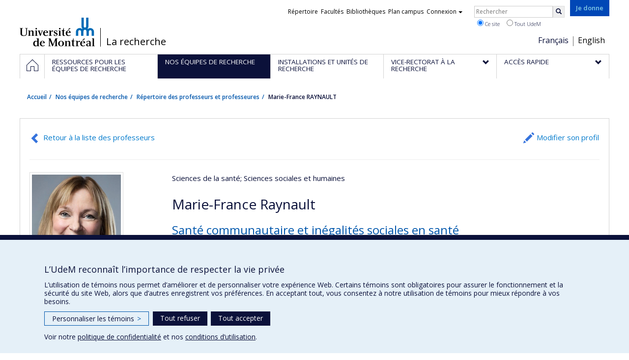

--- FILE ---
content_type: text/html; charset=utf-8
request_url: https://recherche.umontreal.ca/chercheur/is/in14720/
body_size: 18459
content:
<!DOCTYPE html>
<html lang="fr">
<head>
<meta http-equiv="X-UA-Compatible" content="IE=edge" />
<meta name="viewport" content="width=device-width, initial-scale=1" />
<link rel="apple-touch-icon" sizes="180x180" href="/apple-touch-icon.png">
<link rel="icon" type="image/png" sizes="32x32" href="/favicon-32x32.png">
<link rel="icon" type="image/png" sizes="16x16" href="/favicon-16x16.png">
<link rel="manifest" href="/site.webmanifest">
<link rel="mask-icon" href="/safari-pinned-tab.svg" color="#006bb6">

<meta charset="utf-8">
<!-- 
	This website is powered by TYPO3 - inspiring people to share!
	TYPO3 is a free open source Content Management Framework initially created by Kasper Skaarhoj and licensed under GNU/GPL.
	TYPO3 is copyright 1998-2019 of Kasper Skaarhoj. Extensions are copyright of their respective owners.
	Information and contribution at https://typo3.org/
-->



<title>Marie-France RAYNAULT - La recherche - Université de Montréal</title>
<meta name="generator" content="TYPO3 CMS">
<meta name="robots" content="index,follow">
<meta name="google" content="notranslate">
<meta name="apple-mobile-web-app-capable" content="no">


<link rel="stylesheet" type="text/css" href="https://fonts.googleapis.com/css?family=Open+Sans:400,400italic,300italic,300,600,600italic,700,700italic,800,800italic&amp;subset=latin,latin-ext" media="all">
<link rel="stylesheet" type="text/css" href="/typo3temp/assets/compressed/4730ff5d05-d8a5de4014e4420732fa8c80b2a371a6.css?1587850376" media="all">
<link rel="stylesheet" type="text/css" href="/typo3temp/udemlessc/lessphp_acb593ec9efb1e1f6044d63c2fae2282f1ea7d9f.css?1732795810" media="all">
<link rel="stylesheet" type="text/css" href="/typo3temp/udemlessc/lessphp_6b23d5f906bd70310b9d42abb17e29c590c6be72.css?1676577972" media="all">
<link rel="stylesheet" type="text/css" href="/typo3conf/ext/udem_vendor/Resources/Public/fancybox-3.5.2/jquery.fancybox.min.css?1584034618" media="all">
<link rel="stylesheet" type="text/css" href="/typo3temp/udemlessc/lessphp_a844548a00dfbed276d65e92b0aed11a6d730f62.css?1676577972" media="all">
<link rel="stylesheet" type="text/css" href="/typo3temp/udemlessc/lessphp_86f9883e0e0ae5920802680f44f5c843556413d0.css?1676577972" media="all">
<link rel="stylesheet" type="text/css" href="/typo3temp/udemlessc/lessphp_b87de9c81e138db381dcb6d89cfe9f182387c3a9.css?1676577972" media="all">
<link rel="stylesheet" type="text/css" href="/typo3temp/assets/compressed/merged-5e77aeddd93dd6c9793851ab2de72111-3a34a98bdc02aaca6530d3e31e737261.css?1676577972" media="all">




<script src="/typo3conf/ext/udem_vendor/Resources/Public/underscore-1.8.3/underscore.min.js?1584034624" type="text/javascript"></script>
<script src="/typo3conf/ext/udem_vendor/Resources/Public/jquery-3.5.1/jquery.min.js?1604402777" type="text/javascript"></script>
<script src="/typo3temp/assets/compressed/merged-59071038be6fefd6305acfe279d5b796-5f19aba6b5663835dee6885531e3efd7.js?1661855556" type="text/javascript"></script>
<script src="/typo3conf/ext/udem_vendor/Resources/Public/bootstrap-3.3.7/js/bootstrap.min.js?1584034617" type="text/javascript"></script>
<script src="/typo3conf/ext/udem_vendor/Resources/Public/classList.js-1.2.20180112/classList.min.js?1584034618" type="text/javascript"></script>
<script src="/typo3conf/ext/udem_vendor/Resources/Public/h5o-js-0.11/outliner.min.js?1584034619" type="text/javascript"></script>
<script src="/typo3conf/ext/udem_bootstrap/Resources/Public/udem-bootstrap.js?1616668816" type="text/javascript"></script>
<script src="/typo3conf/ext/udem_bootstrap/Resources/Public/udem-bootstrap-video.js?1584034592" type="text/javascript"></script>
<script src="/typo3conf/ext/udem_bootstrap/Resources/Public/udem-gallerie.js?1589452388" type="text/javascript"></script>
<script src="/typo3conf/ext/udem_vendor/Resources/Public/fancybox-3.5.2/jquery.fancybox.min.js?1584034618" type="text/javascript"></script>
<script src="/typo3conf/ext/udem_bootstrap/Resources/Public/udem-social.js?1584034592" type="text/javascript"></script>
<script src="/typo3conf/ext/udem_bootstrap/Resources/Public/udem-instagram.js?1584034592" type="text/javascript"></script>
<script src="/typo3conf/ext/udem_bootstrap/Resources/Public/udem-alertes.js?1604402777" type="text/javascript"></script>
<script src="/typo3conf/ext/udem_vendor/Resources/Public/localforage-1.7.2/dist/localforage.min.js?1584034620" type="text/javascript"></script>
<script src="/typo3conf/ext/udem_profs/Resources/Public/udem-profs.js?1584034610" type="text/javascript"></script>
<script src="/typo3conf/ext/udem_sadvr/Resources/Public/udem-sadvr.js?1584034612" type="text/javascript"></script>
<script src="/typo3conf/ext/udem_vendor/Resources/Public/awesomplete-1.1.2/awesomplete.min.js?1584034616" type="text/javascript"></script>
<script src="/typo3conf/ext/udem_vitrine/Resources/Public/udem-vitrine.js?1604402777" type="text/javascript"></script>



<meta name="og:title" content="Chercheur" /><meta name="og:url" content="https://recherche.umontreal.ca/chercheur/is/in36593/" /><meta name="og:locale" content="fr_CA" /><meta name="og:site_name" content="La recherche - Université de Montréal" />

</head>
<body>

    <div id="udem-urgence-bcrp" style="display:none;" data-udem-urgence-endpoint="https://urgence.umontreal.ca/urgence-udem.json"  data-udem-urgence-nocss></div>
    <script async src="https://urgence.umontreal.ca/typo3conf/ext/udem_urgence/Resources/Public/JavaScript/udem-urgence-bcrp.js"></script>
<a class="sr-only sr-only-focusable" href="#udem-primary-contents">Passer au contenu</a>


    


<header id="udem-header">
  <div class="container">

    <h1>
      <a href="https://www.umontreal.ca/" target="_blank" id="udem-header-logo">Université de Montréal</a>
      <span id="udem-header-logo-separator"></span>
      <small id="udem-header-title">
        <span class="sep">/</span>
        <a href="/accueil/">La recherche</a>
      </small>
    </h1>

    <a href="https://formulairereseau.umontreal.ca/site/Donation2?df_id=1560&amp;1560.donation=form1&amp;mfc_pref=T&amp;s_locale=fr_CA" title="Faire un don à l’Université de Montréal" target="_blank" class="udem-je-donne"><span>Je donne</span></a>

    <nav id="udem-phone-menu">
      
      <a class="udem-phone-menu-primary" href="#udem-primary-nav">
        <b><span></span><span></span><span></span></b>
        <span class="sr-only">Menu</span>
      </a>
      

      
      <a class="udem-phone-menu-search" href="#udem-search-menu">
        <span class="glyphicon glyphicon-search" title="Rechercher"></span>
        <span class="sr-only">Rechercher</span>
      </a>
      

      
      <a class="udem-phone-menu-links" href="#udem-links-menu">
        <span class="glyphicon glyphicon-bookmark"></span>
        <span class="sr-only">Liens UdeM</span>
      </a>
      

      
      <a class="udem-phone-menu-langs" href="#udem-langs-menu">
        <span class="glyphicon glyphicon-globe"></span>
        <span class="sr-only">Langues</span>
      </a>
      

      

      
    </nav>

    
        
      

    
    <nav id="udem-langs-menu">
      <h2 class="sr-only">Choix de la langue</h2>
      <ul class="nav">
        <li class="active"><a href="/accueil/" lang="fr">Français</a></li><li><a href="/english/home/" lang="en">English</a></li>
      </ul>
    </nav>
    

    
    <nav id="udem-links-menu">
      <h2 class="sr-only">Liens externes</h2>
      <ul class="nav"><li><a href="https://www.umontreal.ca/#udemwww-search-personne" target="_blank"><span>Répertoire</span></a></li><li><a href="https://www.umontreal.ca/facultes-et-ecoles/" target="_blank"><span>Facultés</span></a></li><li><a href="https://bib.umontreal.ca/" target="_blank"><span>Bibliothèques</span></a></li><li><a href="https://plancampus.umontreal.ca/" target="_blank"><span>Plan campus</span></a></li><li class="dropdown">
        <a href="#" class="dropdown-toggle" data-toggle="dropdown">Connexion<span class="caret"></span></a>
        <ul class="dropdown-menu" role="menu"><li><a href="https://monudem.umontreal.ca/" target="_blank"><span>Mon UdeM</span></a></li><li><a href="https://studium.umontreal.ca/" target="_blank"><span>StudiUM</span></a></li><li><a href="https://outlook.umontreal.ca/" target="_blank"><span>Mon courriel</span></a></li></ul>
      </li><li><a href="https://formulairereseau.umontreal.ca/site/Donation2?df_id=1560&amp;1560.donation=form1&amp;mfc_pref=T&amp;s_locale=fr_CA" title="Faire un don à l’Université de Montréal" target="_blank" class="udem-je-donne"><span>Je donne</span></a></li></ul>
    </nav>
    


    
    <div id="udem-search-menu">
      <h2 class="sr-only">Rechercher</h2>
          <form method="get" action="https://google.com/cse" class="udem-search-form">

    <input type="hidden" name="cx" value="011926736769028447783:qlpu3so2kqq" />
    <input type="hidden" name="sa.x" value="23" />
    <input type="hidden" name="sa.y" value="10" />
    <input type="hidden" name="ie" value="UTF-8" />

    <div class="clearfix">
      <input type="text" name="q" value="" class="udem-search-input" placeholder="Rechercher" />
      <button type="submit" class="udem-search-button" title="Rechercher" aria-label="Rechercher">
        <span class="glyphicon glyphicon-search"></span>
        <span class="sr-only sr-only-focusable">Rechercher</span>
      </button>
    </div>

    <div class="clearfix">
      <label>
        <input type="radio" name="scope" value="recherche.umontreal.ca" checked="checked" />
        Ce site
      </label>
      <label>
        <input type="radio" name="scope" value="umontreal.ca" />
        Tout UdeM
      </label>
    </div>
  </form>
    </div>
    

  </div>
</header>

<div id="udem-primary-nav">
  <nav class="container">
    <h2 class="sr-only">Navigation principale</h2>
    <ul class="nav"><li class="home"><a href="/accueil/" title="Accueil"><span><svg xmlns="http://www.w3.org/2000/svg" viewBox="0 0 1024 1024" aria-hidden="true" focusable="false">
  <path d="m512 0L0 489.69V1024h384V640h256v384h384V489.69zm0 60.331l469.33 447.57v473.43H682.66v-384H341.33v384H42.66v-473.43z"></path>
</svg><span class="hidden-md hidden-lg">Accueil</span><span class="hidden-xs hidden-sm sr-only">Accueil</span></a></li><li><a href="/ressources-pour-les-equipes-de-recherche/" class="p32305"><span><span>Ressources pour les équipes de recherche</span></span></a></li><li class="active"><a href="/nos-equipes-de-recherche/" class="p30259"><span><span>Nos équipes de recherche</span></span></a></li><li><a href="/installations-et-unites-de-recherche/trouver-une-installation-ou-une-unite-de-recherche/" class="p30250"><span><span>Installations et unités de recherche</span></span></a></li><li class="has-sub"><a href="/vrrdci/presentation/" class="p1629"><span><span>Vice-rectorat à la recherche</span></span></a><ul class="sub-menu"><li><a href="/vrrdci/presentation/"><span>Présentation</span></a></li><li><a href="/vrrdci/plan-daction/"><span>Plan d'action</span></a></li><li><a href="/vrrdci/dix-secteurs-dexcellence/"><span>Dix secteurs d'excellence</span></a></li><li><a href="/vrrdci/initiatives-strategiques/"><span>Initiatives stratégiques</span></a></li><li><a href="/vrrdci/strategies-et-politiques-de-la-recherche/"><span>Stratégies et politiques de la recherche</span></a></li><li><a href="/vrrdci/fonds-de-soutien-a-la-recherche/"><span>Fonds de soutien à la recherche</span></a></li></ul></li><li class="has-sub"><a href="/qui-fait-quoi/" class="p30284"><span><span>Accès rapide</span></span></a><ul class="sub-menu"><li><a href="/qui-fait-quoi/"><span>Qui fait quoi ?</span></a></li><li><a href="/nous-trouver/"><span>Nous trouver</span></a></li><li><a href="https://saml.authentification.umontreal.ca/my.policy" target="_blank"><span>Synchro-recherche</span></a></li><li><a href="/ressources/subventions-de-recherche/gerer-vos-fonds-de-recherche/transfert-de-fonds/"><span>Transfert de fonds</span></a></li><li><a href="/actualites-de-la-recherche/"><span>Actualités de la recherche</span></a></li><li><a href="/compas/"><span>compas</span></a></li></ul></li></ul>
  </nav>
</div>











<section class="main-bandeau">
    <div class="container">
        <div class="content-border"><!--TYPO3SEARCH_begin--><!--TYPO3SEARCH_end--></div>
    </div>
</section>


<section id="udem-primary-contents" class="main-section">
    <div class="container">
      
      <div id="udem-breadcrumb">

        

        <ul class="breadcrumb"><li class="home"><a href="/accueil/">Accueil</a></li><li><a href="/nos-equipes-de-recherche/">Nos équipes de recherche</a></li><li><a href="/nos-equipes-de-recherche/repertoire-des-professeurs-et-professeures/">Répertoire des professeurs et professeures</a></li><li class="active">Marie-France RAYNAULT</li></ul>
      </div>
      


    

    
        

            

            <div class="row">
              <div class="col-md-12">
                
                <section class="content-main"><!--TYPO3SEARCH_begin--><div id="c570507" class="csc-frame csc-frame-default CType-list list_type-tx_udemvitrine section_frame-101">
<div class="udemvitrine-show-professeur">

  <div class="udemvitrine-header-links">
    <a href="/nos-equipes-de-recherche/repertoire-des-professeurs-et-professeures/" class="udemvitrine-backto-search btn btn-link" data-udemvitrine-kernel="professeur">Retour à la liste des professeurs</a>
          <a class="linkto-edition-professeur btn btn-link" href="https://www.recherche.umontreal.ca/vitrine/saisieProfil/chercheurDashboard?chercheurID=1141" title="Modifier son profil">Modifier son profil</a>
        <hr/>
  </div>


<div class="carte-visite">

<div class="visuelOfficiel">
      <img class="img-thumbnail" src="https://www.recherche.umontreal.ca/visuel/personne:14720.photoOfficielle" title="" alt="" />
  </div>





  <div class="secteursRecherche">
    <span>Sciences de la santé</span><span>; Sciences sociales et humaines</span>  </div>


<h1>Marie-France Raynault</h1>


  <h2 class="phrasesCles">
        <span>Santé communautaire et inégalités sociales en santé</span>
      </h2>



  <div class="affiliations">
    <dl>
                  <dt class="fonction">Professeure émérite</dt>
        <dd class="uniteAdministrative">
            <p>École de santé publique - Département de médecine sociale et préventive</p>
                                    <p><a href="tel:"></a></p>
            
                        <p><a href="mailto:marie-france.raynault@umontreal.ca">marie-france.raynault@umontreal.ca</a></p>
                    </dd>
              </dl>
  </div>






  <div class="courriels">
        Autre courriel :
              <span>
        <a href="mailto:mfraynault@videotron.ca">mfraynault@videotron.ca</a>
        <span class="cat">(Travail)</span>
      </span>
        </ul>
  </div>


  <ul class="udemvitrine-presence-web">
        <li><a href="https://www.researchgate.net/profile/Marie_France_Raynault"
           title="ResearchGate"
           data-idcategorie="32">ResearchGate</a>
    </li>
        <li><a href="https://espum.umontreal.ca/a-propos/departement-de-medecine-sociale-et-preventive/lequipe-du-departement/personnel-enseignant/professeur/in/in14720/sg/Marie-France%20Raynault/"
           title="Page professionnelle (faculté,département,école)"
           data-idcategorie="13">Page professionnelle (faculté,département,école)</a>
    </li>
        <li><a href="http://www.centrelearoback.org/chercheurs/profil_ch/membre_ch_12"
           title="Site web de l’unité de recherche"
           data-idcategorie="14">Site web de l’unité de recherche</a>
    </li>
      </ul>

</div>


<section class="visuels">
  <h3 class="sr-only">Médias</h3>

  <div class="visuels-list udemvitrine-gallerie">
          <div class="udemvitrine-gallerie-item">
            <div class="embeded_visuel">
      <p class="nom">Conférence Chaire publique - S&#039;inspirer du modèle scandinave</p>
      <div class="embed-responsive embed-responsive-16by9"><iframe class="embed-responsive-item" src="//www.youtube.com/embed/88eyAFashQU?rel=0&amp;showinfo=0" width="640" height="360" frameborder="0" allowfullscreen></iframe></div>
      <p class="legende">On entend beaucoup parler du modèle scandinave, avec la social-démocratie convoitée par la gauche québécoise. Qu&#039;en est-il au juste?</p>
      <p class="copyright">Chaire publique et Cogito AELIÉS</p>    </div>
  
      </div>
          <div class="udemvitrine-gallerie-item">
            <div class="embeded_visuel">
      <p class="nom">Politiques publiques et inégalités sociales de santé, une conférence de Marie-France Raynault</p>
      <div class="embed-responsive embed-responsive-16by9"><iframe class="embed-responsive-item" src="//www.youtube.com/embed/77JgWIA5HHk?rel=0&amp;showinfo=0" width="640" height="360" frameborder="0" allowfullscreen></iframe></div>
      <p class="legende">La conférencière est directrice du Centre de recherche Léa-Roback sur les inégalités sociales de santé de Montréal et professeure émérite de l&#039;École de santé publique, du Département de médecine sociale et préventive de l&#039;Université de Montréal.</p>
      <p class="copyright">Pragmatic Health Ethics Research Unit</p>    </div>
  
      </div>
          <div class="udemvitrine-gallerie-item">
            <div class="embeded_visuel">
      <p class="nom">L’indispensable prise de parole contre les inégalités du Dre Marie-France Raynault</p>
      <div class="embed-responsive embed-responsive-16by9"><iframe class="embed-responsive-item" src="//www.youtube.com/embed/nXLPzFB4J8Y?rel=0&amp;showinfo=0" width="640" height="360" frameborder="0" allowfullscreen></iframe></div>
      <p class="legende">La Semaine de la santé durable 2023 bénéficie de la participation exceptionnelle de pionnières et pionniers de la santé publique québécoise !  Il s’agit d’une chance inouïe de s’inspirer et de découvrir les bénéfices de l’action en santé durable pour permettre au Québec de réaliser ses plus ambitions.</p>
      <p class="copyright">Association pour la santé publique du Québec</p>    </div>
  
      </div>
      </div>
</section>


<div class="udemvitrine-tabs">

  <div class="row">
    <div class="col-md-8">
      <div class="tab-content">

        <div id="udemvitrine-show-professeurs-portrait-tab-570507">
          
<h1>Portrait</h1>

<div class="udemvitrine-accordeon">
  <h2 class="expanded">Expertise de recherche</h2>
  <div class="collapse in" aria-expanded="true">
        <div><p>Dans le passé, mes intérêts ont porté sur la caractérisation des problèmes de santé des sans-abri et sur les interventions de santé publique qui pouvaient être mises en place pour y remédier.</p>

<p>Ces dernières années, dans le cadre de l’élaboration d’une stratégie nationale de lutte à la pauvreté, j’ai réalisé des recherches sur les connaissances, attitudes et adhésion aux stratégies de lutte contre la pauvreté de la population québécoise et une analyse des stratégies nationales de lutte contre la pauvreté, notamment les stratégies suédoises et françaises. J’ai aussi élaboré les devis visant à étudier l’impact des politiques de logement social sur la réduction de la pauvreté, l’impact d’un revenu minimum garanti, l’évaluation de la politique familiale du gouvernement québécois ainsi que la place des stratégies locales dans la lutte à la pauvreté.</p>

<p>Je suis également co-chercheur dans des études qui évaluent le contexte salutogène des quartiers montréalais et qui visent à monter une banque de données montréalaises pour étudier l’effet des quartiers de vie sur la santé.</p>

<p>Toute ma carrière, auparavant comme clinicienne, ensuite comme médecin de santé publique, mon principal intérêt professionnel a été la santé des personnes pauvres. Le Centre Léa-Roback représente pour moi un outil puissant pour amener la réduction des inégalités de santé.</p></div>
      </div>
</div>


<div class="udemvitrine-accordeon">
  <h2 class="expanded">Biographie</h2>
  <div class="collapse in">
        <div><p>Médecin spécialiste en santé communautaire et santé publique, Marie-France Raynault est professeure au Département de médecine sociale et préventive de l’Université de Montréal depuis 1994, après avoir été chargée de formation clinique au Département de psychiatrie et d’addictologie pendant neuf ans.</p>

<p>Également chef du département de santé publique et médecine préventive du CHUM depuis 2010, M<sup>me</sup> Raynault a contribué de façon remarquable à l’avancement de sa discipline. Elle a en effet su combiner recherche, formation et transfert des connaissances vers la société. Sa carrière est l’illustration même de sa vision intégratrice de la médecine, de la santé publique et des déterminants sociaux de la santé.</p>

<p>Les résultats de ses travaux sur l’évaluation des retombées des politiques publiques sur la santé de plusieurs populations en situation précaire ont eu une influence concrète et positive. Parmi ses nombreuses réalisations, on soulignera son rôle actif dans l'élaboration de la Loi visant à lutter contre la pauvreté et l'exclusion sociale. La création du Centre de recherche Léa-Roback sur les inégalités sociales de santé de Montréal, centre qu’elle dirige depuis sa fondation en 2003, est un autre exemple éclatant de son engagement dans la communauté.</p>

<p>Marie-France Raynault a rédigé plusieurs articles scientifiques et chapitres de livres, ainsi que deux ouvrages et des monographies, en plus d’avoir donné de nombreuses conférences. Elle est aussi membre de l’Académie canadienne des sciences de la santé.</p></div>
      </div>
</div>


<div class="udemvitrine-accordeon">
  <h2 class="expanded">Prix et distinctions</h2>
  <div class="collapse in">
    
                        <div class="prix-autre"><ul>
	<li>Membre de l'Académie canadienne des sciences de la santé - 2007</li>
</ul></div>
              </div>
</div>




<div class="udemvitrine-accordeon">
  <h2 class="expanded">Pour en savoir plus…</h2>
  <div class="collapse in">
    <ul>
          <li>
        <a href="https://pum.umontreal.ca/catalogue/bon-sens-a-la-scandinave-le">Bon sens à la scandinave (Le) - Les inégalités sociales de santé</a>
        <div>Bon sens à la scandinave (Le) - Les inégalités sociales de santé, Dominique Côté, Marie-France RaynaultCollection « PUM », 176 pages • octobre 2013</div>
      </li>
          <li>
        <a href="https://www.ledevoir.com/societe/sante/405478/suggestion-de-lecture-pour-nouveaux-elus">14-04-2014 Suggestion de lecture pour nouveaux élus</a>
        <div>La Dre Marie-France Raynault signe un ouvrage qui devrait inspirer les politiciens, espère-t-elle.</div>
      </li>
          <li>
        <a href="http://www.iforum.umontreal.ca/Forum/ArchivesForum/2004-2005/041025/article3950.htm">25-10-2004 Le Centre de recherche Léa-Roback se penche sur les inégalités sociales en santé</a>
        <div>On peut espérer vivre 10,7 années de plus à Pointe-Claire que dans le «faubourg à mélasse».</div>
      </li>
          <li>
        <a href="https://www.lapresse.ca/debats/chroniques/rima-elkouri/201404/11/01-4756576-les-bonnes-idees-scandinaves.php">11-04-2014 Les bonnes idées scandinaves</a>
        <div></div>
      </li>
          <li>
        <a href="https://nouvelles.umontreal.ca/article/2020/11/03/covid-19-trois-questions-a-la-nouvelle-conseillere-du-recteur/">03-11-2020 COVID-19: trois questions à la nouvelle conseillère du recteur</a>
        <div></div>
      </li>
          <li>
        <a href="https://nouvelles.umontreal.ca/article/2023/09/13/marie-france-raynault-nommee-presidente-de-l-academie-canadienne-des-sciences-de-la-sante/">13-09-2023 Marie-France Raynault nommée présidente de l’Académie canadienne des sciences de la santé</a>
        <div></div>
      </li>
          <li>
        <a href="https://nouvelles.umontreal.ca/article/2023/11/14/la-science-au-service-de-la-population/">14-11-2023 La science au service de la population</a>
        <div></div>
      </li>
          <li>
        <a href="https://nouvelles.umontreal.ca/article/2024/04/25/et-si-vous-hebergiez-un-etudiant-ou-une-etudiante/">25-04-2024 Et si vous hébergiez un étudiant ou une étudiante?</a>
        <div></div>
      </li>
        </ul>
  </div>
</div>
        </div>

        <div id="udemvitrine-show-professeurs-affiliations-tab-570507">
          
<h1>Affiliations et responsabilités</h1>


<div class="udemvitrine-accordeon">
  <h2 class="expanded">Affiliations de recherche</h2>
  <div class="collapse in" aria-expanded="true">
        <h3>Unités de recherche</h3>
            <h4>Directrice</h4>
      <ul>
              <li>
                <a href="https://recherche.umontreal.ca/nos-chercheurs/repertoire-des-unites-de-recherche/unite/is/ur13780/">Centre de recherche Léa-Roback sur les inégalités sociales de santé de Montréal</a>
      </li>
              </ul>
            <h4>Membre</h4>
      <ul>
              <li>
                <a href="https://recherche.umontreal.ca/nos-chercheurs/repertoire-des-unites-de-recherche/unite/is/ur13904/"><b>RRSPQ</b> — Réseau de recherche en santé des populations du Québec</a>
      </li>
              </ul>
          
    
    
  </div>
</div>






        </div>

        <div id="udemvitrine-show-professeurs-enseignement-tab-570507">
          
<h1>
    Enseignement et encadrement
    </h1>







<div class="udemvitrine-accordeon">
  <h2 class="expanded">Encadrement</h2>
  <div class="collapse in" aria-expanded="true">

    
        <h3>Thèses et mémoires dirigés (dépôt institutionnel Papyrus)</h3>
    <div class="udemvitrine-simplelist">
            <div>
          <div class="date">
            2022
            
          </div>
          <h4>
            <a href="http://hdl.handle.net/1866/26985" target="blank">Politiques de soutien au revenu, pauvreté des ménages et inégalités de santé à la naissance : une comparaison Bruxelles-Montréal</a>
          </h4>
          <div class="contenu">
                        <div><strong>Diplômé(e) :</strong> Sow, Mamadou Mouctar<br /><strong>Cycle :</strong> Doctorat <br /><strong>Diplôme obtenu :</strong> Ph. D.</div>
                      </div>
      </div>
            <div>
          <div class="date">
            2020
            
          </div>
          <h4>
            <a href="http://hdl.handle.net/1866/23588" target="blank">Les jardins communautaires et collectifs de Montréal : une exploration de leur place dans la réduction des iniquités de santé et de saine alimentation</a>
          </h4>
          <div class="contenu">
                        <div><strong>Diplômé(e) :</strong> Houde, Roxanne<br /><strong>Cycle :</strong> Maîtrise <br /><strong>Diplôme obtenu :</strong> M. Sc.</div>
                      </div>
      </div>
            <div>
          <div class="date">
            2017
            
          </div>
          <h4>
            <a href="http://hdl.handle.net/1866/18615" target="blank">Droits des locataires et qualité du logement à Montréal</a>
          </h4>
          <div class="contenu">
                        <div><strong>Diplômé(e) :</strong> Habel, Catherine<br /><strong>Cycle :</strong> Maîtrise <br /><strong>Diplôme obtenu :</strong> M. Sc.</div>
                      </div>
      </div>
            <div>
          <div class="date">
            2015
            
          </div>
          <h4>
            <a href="http://hdl.handle.net/1866/13133" target="blank">Anticiper l’avenir de la prévention basée sur le risque génétique : analyse qualitative de la perception des participants à l’étude «Dessine-moi un futur!»</a>
          </h4>
          <div class="contenu">
                        <div><strong>Diplômé(e) :</strong> Cheriet, Imane<br /><strong>Cycle :</strong> Maîtrise <br /><strong>Diplôme obtenu :</strong> M. Sc.</div>
                      </div>
      </div>
            <div>
          <div class="date">
            2014
            
          </div>
          <h4>
            <a href="http://hdl.handle.net/1866/10824" target="blank">Étude de l&#039;association entre la sévérité des traumatismes crâniens et les inégalités sociales.</a>
          </h4>
          <div class="contenu">
                        <div><strong>Diplômé(e) :</strong> Houngnandan, Anselme Arthur B.<br /><strong>Cycle :</strong> Maîtrise <br /><strong>Diplôme obtenu :</strong> M.S.I.</div>
                      </div>
      </div>
            <div>
          <div class="date">
            2013
            
          </div>
          <h4>
            <a href="http://hdl.handle.net/1866/10038" target="blank">Les inégalités sociales dans le dépistage du cancer du sein, quand le système s&#039;en mêle...</a>
          </h4>
          <div class="contenu">
                        <div><strong>Diplômé(e) :</strong> Féthière, Christelle<br /><strong>Cycle :</strong> Maîtrise <br /><strong>Diplôme obtenu :</strong> M. Sc.</div>
                      </div>
      </div>
            <div>
          <div class="date">
            2005
            
          </div>
          <h4>
            <a href="http://hdl.handle.net/1866/17538" target="blank">Inégalités des revenus et santé perçue : recherche comparative dans trois pays européens</a>
          </h4>
          <div class="contenu">
                        <div><strong>Diplômé(e) :</strong> Wahrendorf, Sten Morten<br /><strong>Cycle :</strong> Maîtrise <br /><strong>Diplôme obtenu :</strong> M. Sc.</div>
                      </div>
      </div>
            <div>
          <div class="date">
            2004
            
          </div>
          <h4>
            <a href="http://hdl.handle.net/1866/15071" target="blank">Étude des liens entre la consommation ponctuelle abusive de cocaïne injectée et les facteurs associés à la transmission du VIH</a>
          </h4>
          <div class="contenu">
                        <div><strong>Diplômé(e) :</strong> Perron, Stéphane<br /><strong>Cycle :</strong> Maîtrise <br /><strong>Diplôme obtenu :</strong> M. Sc.</div>
                      </div>
      </div>
          </div>
    

    

    

    
  </div>
</div>









        </div>

        <div id="udemvitrine-show-professeurs-projets-tab-570507">
          
<h1>Projets</h1>


  
<div class="udemvitrine-accordeon">
  <h2 class="expanded">
          Projets de recherche
      </h2>

  <div class="collapse in" aria-expanded="true">
    <div class="udemvitrine-simplelist">

            <div>
        <div class="date">
          2016
           - 2023
        </div>
        <h3>Multisectoral Urban Systems for health and Equity in Canadian cities</h3>

                <div class="udemvitrine-projet-chercheur-principal">
          <span>Chercheur principal :</span>
                      
                          <a href="/chercheur/is/in14353/">Lise Gauvin</a>
                              </div>
        
                <div class="udemvitrine-projet-co-chercheur">
          <span>Co-chercheurs :</span>
                      
                          <a href="/chercheur/is/in13597/">Louise Potvin</a>
                                  , 
                          <span>Marie-France Raynault</span>
                                  , 
                          <a href="/chercheur/is/in15194/">Angèle Bilodeau</a>
                                  , 
                          <a href="/chercheur/is/in17163/">Mélanie Henderson</a>
                                  , 
                          <a href="/chercheur/is/in19716/">Michèle Stanton-Jean</a>
                                  , 
                          <a href="/chercheur/">Carole Lévesque</a>
                                  , 
                          <a href="/chercheur/">Tracie Ann Barnett</a>
                                  , 
                          <a href="/chercheur/">Nazeem MUHAJARINE</a>
                                  , 
                          <a href="/chercheur/">Daniel Fuller</a>
                                  , 
                          <a href="/chercheur/">Meghan Winters</a>
                                  , 
                          <a href="/chercheur/">Isabelle Laurin</a>
                                  , 
                          <a href="/chercheur/">Patrick Morency</a>
                                  , 
                          <a href="/chercheur/">Rachel Engler-Stringer</a>
                                  , 
                          <a href="/chercheur/">Éric Robitaille</a>
                                  , 
                          <a href="/chercheur/">Jat Sandhu</a>
                                  , 
                          <a href="/chercheur/">Nazmi Sari</a>
                                  , 
                          <a href="/chercheur/">Michael Schwandt</a>
                              </div>
        
                <div class="udemvitrine-projet-organismes-financement">
          <span>Sources de financement :</span>
                      
            IRSC/Instituts de recherche en santé du Canada
                  </div>
        <div class="udemvitrine-projet-programmes-financement">
          <span>Programmes de subvention :</span>
                      
            PVXXXXXX-Subvention d&#039;équipe
                  </div>
        
        
        
        
      </div>
            <div>
        <div class="date">
          2020
           - 2022
        </div>
        <h3>Rapid review of the impacts of &quot;Big Events&quot; on people who use drugs and delivery of harm reduction and drug treatment services: Implications for strengthening systems in response to COVID-19</h3>

                <div class="udemvitrine-projet-chercheur-principal">
          <span>Chercheur principal :</span>
                      
                          <a href="/chercheur/is/in31825/">Sarah Larney</a>
                              </div>
        
                <div class="udemvitrine-projet-co-chercheur">
          <span>Co-chercheurs :</span>
                      
                          <span>Marie-France Raynault</span>
                              </div>
        
                <div class="udemvitrine-projet-organismes-financement">
          <span>Sources de financement :</span>
                      
            IRSC/Instituts de recherche en santé du Canada
                  </div>
        <div class="udemvitrine-projet-programmes-financement">
          <span>Programmes de subvention :</span>
                      
            PVXX5647-(MOP) Subvention de fonctionnement incluant les subventions de fonctionnement programmatiques (général)
                  </div>
        
        
        
        
      </div>
            <div>
        <div class="date">
          2015
           - 2022
        </div>
        <h3>Comment améliorer la santé et l&#039;accès aux soins des migrants sans couverture médicale de Montréal?</h3>

                <div class="udemvitrine-projet-chercheur-principal">
          <span>Chercheur principal :</span>
                      
                          <a href="/chercheur/is/in14886/">Valery Ridde</a>
                                  , 
                          <a href="/chercheur/is/in19271/">Patrick Cloos</a>
                              </div>
        
                <div class="udemvitrine-projet-co-chercheur">
          <span>Co-chercheurs :</span>
                      
                          <span>Marie-France Raynault</span>
                                  , 
                          <a href="/chercheur/">Jill Hanley</a>
                                  , 
                          <a href="/chercheur/">Joséphine Aho</a>
                                  , 
                          <a href="/chercheur/">Marie-Jo Ouimet</a>
                              </div>
        
                <div class="udemvitrine-projet-organismes-financement">
          <span>Sources de financement :</span>
                      
            IRSC/Instituts de recherche en santé du Canada
                  </div>
        <div class="udemvitrine-projet-programmes-financement">
          <span>Programmes de subvention :</span>
                      
            PVXX5647-(MOP) Subvention de fonctionnement incluant les subventions de fonctionnement programmatiques (général)
                  </div>
        
        
        
        
      </div>
            <div>
        <div class="date">
          2016
           - 2021
        </div>
        <h3>Multisectoral Urban Systems for health and Equity in Canadian cities</h3>

                <div class="udemvitrine-projet-chercheur-principal">
          <span>Chercheur principal :</span>
                      
                          <a href="/chercheur/is/in16043/">Richard Masse</a>
                                  , 
                          <span>Marie-France Raynault</span>
                                  , 
                          <a href="/chercheur/is/in14353/">Lise Gauvin</a>
                              </div>
        
                <div class="udemvitrine-projet-co-chercheur">
          <span>Co-chercheurs :</span>
                      
                          <a href="/chercheur/is/in22225/">Éric Robitaille</a>
                              </div>
        
                <div class="udemvitrine-projet-organismes-financement">
          <span>Sources de financement :</span>
                      
            IRSC/Instituts de recherche en santé du Canada
                  </div>
        <div class="udemvitrine-projet-programmes-financement">
          <span>Programmes de subvention :</span>
                      
            
                  </div>
        
        
        
                <div class="udemvitrine-accordeon">
          <h3 class="udemvitrine-link-like">Description</h3>
          <div class="collapse" aria-expanded="false">
                        <div><p>Le projet « Multisectorielles et Urbaines : approches pour la Santé et l’Equité dans les villes canadiennes » (MUSE) se penchera sur l’environnement bâti de quatre grandes villes canadiennes : Montréal, Toronto, Vancouver et Saskatoon. Notre programme de recherche examinera les partenariats intersectoriels qui impliquent des acteurs de la santé, des municipalités, de la société civile, de l’habitation, etc. Nous nous intéresserons à l’impact de ces partenariats pour modifier l’environnement bâti en augmentant la disponibilité des fruits et légumes, en favorisant le transport actif sécuritaire et l’activité physique ainsi que l’habitat abordable. Nous interrogerons aussi la prise en compte des inégalités sociales et de genre. </p></div>
                      </div>
        </div>
        
      </div>
            <div>
        <div class="date">
          2016
           - 2020
        </div>
        <h3>Caractérisation et représentations de l&#039;accessibilité physique aux jeux de hasard et d&#039;argent au Québec: un outil pour la prise de décision et la création d&#039;environnements favorables.</h3>

                <div class="udemvitrine-projet-chercheur-principal">
          <span>Chercheur principal :</span>
                      
                          <a href="/chercheur/is/in16045/">Elisabeth Papineau</a>
                              </div>
        
                <div class="udemvitrine-projet-co-chercheur">
          <span>Co-chercheurs :</span>
                      
                          <span>Marie-France Raynault</span>
                                  , 
                          <a href="/chercheur/is/in15325/">Yan Kestens</a>
                                  , 
                          <a href="/chercheur/is/in22225/">Éric Robitaille</a>
                              </div>
        
                <div class="udemvitrine-projet-organismes-financement">
          <span>Sources de financement :</span>
                      
            IRSC/Instituts de recherche en santé du Canada
                  </div>
        <div class="udemvitrine-projet-programmes-financement">
          <span>Programmes de subvention :</span>
                      
            
                  </div>
        
        
        
                <div class="udemvitrine-accordeon">
          <h3 class="udemvitrine-link-like">Description</h3>
          <div class="collapse" aria-expanded="false">
                        <div><p>La pratique des jeux de hasard et d'argent peut engendrer des problèmes de santé pour les joueurs et leurs proches. Au Québec, plusieurs recherches ont démontré que l'offre de jeu était plus importante dans les quartiers défavorisés et que cela contribuait à générer un environnement moins favorable à la santé de la population. Officiellement, aucun critère sanitaire n'est pris en compte pour configurer l'offre de jeu au Québec. Dans ce contexte, un portrait à jour et une analyse de l'accessibilité physique au jeu au Québec sont nécessaires afin de soutenir la création d'environnements favorables à la santé des populations. La présente étude a été conçue pour répondre à ce besoin de connaissances. Ce projet vise à : 1-Réaliser une revue de littérature mettant à jour les connaissances sur l'influence des milieux de vie sur la santé et sur les liens entre les environnements de jeu, la défavorisation et les préjudices liés au jeu. 2-Dresser un portrait de l'accessibilité physique de l'offre de jeu au Québec qui rende compte des niveaux de défavorisation et des impacts du jeu par secteur géographique. La réalisation d'une cartographie et son analyse seront les méthodes utilisées pour y parvenir. 3-Réaliser des entrevues auprès de joueurs pour comprendre comment l'offre de jeu présente dans leur milieu de vie agit sur leur parcours et habitudes de jeu. 4-Élaborer des recommandations et valider leur pertinence et leur faisabilité auprès d'experts et de décideurs des domaines concernés. Les résultats fourniront des indicateurs indispensables à la prise de décision sur le déploiement de l'offre de jeu et la création d'environnements plus favorables à la santé. En matière de prévention, les résultats permettront d'identifier des zones géographiques sensibles au Québec et d'y développer des initiatives préventives mieux adaptées. La spécification des déclencheurs de jeu est aussi susceptible d'orienter les interventions dans les services de traitement du jeu problématique </p></div>
                      </div>
        </div>
        
      </div>
            <div>
        <div class="date">
          2016
           - 2019
        </div>
        <h3>Individually- and Environmentally-Targeted Interventions to Improve Healthy Eating and Physical Activity across Urban Contexts: Implementation Considerations</h3>

                <div class="udemvitrine-projet-chercheur-principal">
          <span>Chercheur principal :</span>
                      
                          <a href="/chercheur/is/in14353/">Lise Gauvin</a>
                              </div>
        
                <div class="udemvitrine-projet-co-chercheur">
          <span>Co-chercheurs :</span>
                      
                          <a href="/chercheur/is/in13597/">Louise Potvin</a>
                                  , 
                          <span>Marie-France Raynault</span>
                                  , 
                          <a href="/chercheur/is/in15325/">Yan Kestens</a>
                                  , 
                          <a href="/chercheur/is/in15384/">Marie-Hélène Mayrand</a>
                                  , 
                          <a href="/chercheur/is/in19326/">Geetanjali Datta</a>
                                  , 
                          <a href="/chercheur/">Nazeem MUHAJARINE</a>
                              </div>
        
                <div class="udemvitrine-projet-organismes-financement">
          <span>Sources de financement :</span>
                      
            IRSC/Instituts de recherche en santé du Canada
                  </div>
        <div class="udemvitrine-projet-programmes-financement">
          <span>Programmes de subvention :</span>
                      
            PVXXXXXX-(PJT) Subvention Projet
                  </div>
        
        
        
        
      </div>
            <div>
        <div class="date">
          2016
           - 2018
        </div>
        <h3>Quelles ressources constituent un environnement favorable à la santé? Un modèle fondé sur une synthèse systématique de recensions d&#039;écrits</h3>

                <div class="udemvitrine-projet-chercheur-principal">
          <span>Chercheur principal :</span>
                      
                          <a href="/chercheur/is/in13597/">Louise Potvin</a>
                              </div>
        
                <div class="udemvitrine-projet-co-chercheur">
          <span>Co-chercheurs :</span>
                      
                          <a href="/chercheur/is/in14353/">Lise Gauvin</a>
                                  , 
                          <span>Marie-France Raynault</span>
                                  , 
                          <a href="/chercheur/is/in15194/">Angèle Bilodeau</a>
                              </div>
        
                <div class="udemvitrine-projet-organismes-financement">
          <span>Sources de financement :</span>
                      
            IRSC/Instituts de recherche en santé du Canada
                  </div>
        <div class="udemvitrine-projet-programmes-financement">
          <span>Programmes de subvention :</span>
                      
            PVX90256-Subvention sur la synthèse des connaissances
                  </div>
        
        
        
        
      </div>
            <div>
        <div class="date">
          2015
           - 2018
        </div>
        <h3>Évaluation d&#039;impact sur la santé de modifications du programme d&#039;aide sociale du Québec</h3>

                <div class="udemvitrine-projet-chercheur-principal">
          <span>Chercheur principal :</span>
                      
                          <span>Marie-France Raynault</span>
                              </div>
        
                <div class="udemvitrine-projet-co-chercheur">
          <span>Co-chercheurs :</span>
                      
                          <a href="/chercheur/is/in19024/">Marie-Pierre Sylvestre</a>
                              </div>
        
                <div class="udemvitrine-projet-organismes-financement">
          <span>Sources de financement :</span>
                      
            IRSC/Instituts de recherche en santé du Canada
                  </div>
        <div class="udemvitrine-projet-programmes-financement">
          <span>Programmes de subvention :</span>
                      
            PVXXXXXX-(GIR) Initiative de recherche interventionnelle en santé des populations
                  </div>
        
        
        
        
      </div>
            <div>
        <div class="date">
          2016
           - 2017
        </div>
        <h3>Lettre d&#039;intention - Ushering in Transformations of Urban Form to Promote Population Health and Equity: The Role and Impact of Intersectorial Partnerships Nutured by Public Health Organizations and Cities in Canada.</h3>

                <div class="udemvitrine-projet-chercheur-principal">
          <span>Chercheur principal :</span>
                      
                          <a href="/chercheur/is/in14353/">Lise Gauvin</a>
                              </div>
        
                <div class="udemvitrine-projet-co-chercheur">
          <span>Co-chercheurs :</span>
                      
                          <a href="/chercheur/is/in13597/">Louise Potvin</a>
                                  , 
                          <span>Marie-France Raynault</span>
                                  , 
                          <a href="/chercheur/is/in15194/">Angèle Bilodeau</a>
                                  , 
                          <a href="/chercheur/is/in15325/">Yan Kestens</a>
                                  , 
                          <a href="/chercheur/is/in16044/">Patrick Morency</a>
                                  , 
                          <a href="/chercheur/is/in19716/">Michèle Stanton-Jean</a>
                                  , 
                          <a href="/chercheur/">Marie-Soleil Cloutier</a>
                                  , 
                          <a href="/chercheur/">Tracie Ann Barnett</a>
                              </div>
        
                <div class="udemvitrine-projet-organismes-financement">
          <span>Sources de financement :</span>
                      
            IRSC/Instituts de recherche en santé du Canada
                  </div>
        <div class="udemvitrine-projet-programmes-financement">
          <span>Programmes de subvention :</span>
                      
            
                  </div>
        
        
        
        
      </div>
            <div>
        <div class="date">
          2013
           - 2016
        </div>
        <h3>ECHANGE DE CONNAISSANCES SUITE A DEUX SYNTHESES SUR LES MEILLEURES POLITIQUES POUR REDUIRE LES INEGALITES SOCIALES DE SANTE : SYNTHESE DE CONNAISSANCES SUR LES POLITIQUES DES PAYS NORDIQUES QUI CONTRIBUENT A REDUIRE LES INEGALITES SOCIALES DE SANTE</h3>

                <div class="udemvitrine-projet-chercheur-principal">
          <span>Chercheur principal :</span>
                      
                          <span>Marie-France Raynault</span>
                              </div>
        
                <div class="udemvitrine-projet-co-chercheur">
          <span>Co-chercheurs :</span>
                      
                          <a href="/chercheur/">Richard Masse</a>
                              </div>
        
                <div class="udemvitrine-projet-organismes-financement">
          <span>Sources de financement :</span>
                      
            IRSC/Instituts de recherche en santé du Canada
                  </div>
        <div class="udemvitrine-projet-programmes-financement">
          <span>Programmes de subvention :</span>
                      
            PVXXXXXX-Activités de dissémination
                  </div>
        
        
        
        
      </div>
            <div>
        <div class="date">
          2011
           - 2016
        </div>
        <h3>DES DONNEES PROBANTES POUR LES INTERVENTIONS DE SANTE PUBLIQUE VISANT A REDUIRE LES INEGALITES SOCIALES DE SANTE</h3>

                <div class="udemvitrine-projet-chercheur-principal">
          <span>Chercheur principal :</span>
                      
                          <a href="/chercheur/is/in13597/">Louise Potvin</a>
                              </div>
        
                <div class="udemvitrine-projet-co-chercheur">
          <span>Co-chercheurs :</span>
                      
                          <a href="/chercheur/is/in13590/">Alain Noël</a>
                                  , 
                          <a href="/chercheur/is/in13634/">Deena White</a>
                                  , 
                          <a href="/chercheur/is/in14353/">Lise Gauvin</a>
                                  , 
                          <a href="/chercheur/is/in14472/">Lucie Richard</a>
                                  , 
                          <span>Marie-France Raynault</span>
                                  , 
                          <a href="/chercheur/is/in15194/">Angèle Bilodeau</a>
                                  , 
                          <a href="/chercheur/is/in15234/">Sylvana Côté</a>
                                  , 
                          <a href="/chercheur/is/in15325/">Yan Kestens</a>
                                  , 
                          <a href="/chercheur/is/in15596/">Audrey Smargiassi</a>
                                  , 
                          <a href="/chercheur/is/in16042/">Isabelle Laurin</a>
                                  , 
                          <a href="/chercheur/is/in16044/">Patrick Morency</a>
                                  , 
                          <a href="/chercheur/is/in19326/">Geetanjali Datta</a>
                                  , 
                          <a href="/chercheur/is/in19699/">Sherri Lynn Bisset</a>
                                  , 
                          <a href="/chercheur/is/in19716/">Michèle Stanton-Jean</a>
                                  , 
                          <a href="/chercheur/">Denis Bourque</a>
                                  , 
                          <a href="/chercheur/">Gilles Sénécal</a>
                                  , 
                          <a href="/chercheur/">Camil Bouchard</a>
                                  , 
                          <a href="/chercheur/">Ruth Rose-Lizée</a>
                              </div>
        
                <div class="udemvitrine-projet-organismes-financement">
          <span>Sources de financement :</span>
                      
            IRSC/Instituts de recherche en santé du Canada
                  </div>
        <div class="udemvitrine-projet-programmes-financement">
          <span>Programmes de subvention :</span>
                      
            PVXXXXXX-(ROH) Subvention de fonctionnement: subventions programmatiques pour santé et l&#039;équité en santé
                  </div>
        
        
        
        
      </div>
            <div>
        <div class="date">
          2010
           - 2016
        </div>
        <h3>LA MESURE DES INEGALITES SOCIALES DE SANTE : AU-DELA DE LA DESCRIPTION, LE SOUTIEN A L&#039;INTERVENTION</h3>

                <div class="udemvitrine-projet-chercheur-principal">
          <span>Chercheur principal :</span>
                      
                          <span>Marie-France Raynault</span>
                              </div>
        
                <div class="udemvitrine-projet-co-chercheur">
          <span>Co-chercheurs :</span>
                      
                          <a href="/chercheur/is/in14349/">Louise Fournier</a>
                                  , 
                          <a href="/chercheur/is/in14353/">Lise Gauvin</a>
                                  , 
                          <a href="/chercheur/is/in14592/">Michel Rossignol</a>
                                  , 
                          <a href="/chercheur/is/in15234/">Sylvana Côté</a>
                                  , 
                          <a href="/chercheur/is/in15358/">Jean Frédéric Lévesque</a>
                                  , 
                          <a href="/chercheur/is/in16043/">Richard Masse</a>
                                  , 
                          <a href="/chercheur/is/in18981/">Jean-Michel Cousineau</a>
                                  , 
                          <a href="/chercheur/is/in24322/">Paul Bernard</a>
                                  , 
                          <a href="/chercheur/">Michel Rossignol</a>
                                  , 
                          <a href="/chercheur/">Jérôme Martinez</a>
                                  , 
                          <a href="/chercheur/">Robert Choiniere</a>
                              </div>
        
                <div class="udemvitrine-projet-organismes-financement">
          <span>Sources de financement :</span>
                      
            FRQSC/Fonds de recherche du Québec - Société et culture (FQRSC)
                  </div>
        <div class="udemvitrine-projet-programmes-financement">
          <span>Programmes de subvention :</span>
                      
            PVXXXXXX-(AC) Actions concertées - générique
                  </div>
        
        
        
        
      </div>
            <div>
        <div class="date">
          2010
           - 2016
        </div>
        <h3>SUBVENTION DE FORMATION DES IRSC EN RECHERCHE TRANSDISCIPLINAIRE SUR LES INTERVENTIONS EN SANTE PUBLIQUE : PROMOTION, PREVENTION ET POLITIQUES PUBLIQUES (4P)</h3>

                <div class="udemvitrine-projet-chercheur-principal">
          <span>Chercheur principal :</span>
                      
                          <a href="/chercheur/">Gilles Paradis</a>
                              </div>
        
                <div class="udemvitrine-projet-co-chercheur">
          <span>Co-chercheurs :</span>
                      
                          <a href="/chercheur/is/in13597/">Louise Potvin</a>
                                  , 
                          <a href="/chercheur/is/in13641/">Andrée Demers</a>
                                  , 
                          <a href="/chercheur/is/in14353/">Lise Gauvin</a>
                                  , 
                          <a href="/chercheur/is/in14472/">Lucie Richard</a>
                                  , 
                          <span>Marie-France Raynault</span>
                                  , 
                          <a href="/chercheur/is/in15403/">Jennifer O&#039;Loughlin</a>
                                  , 
                          <a href="/chercheur/is/in15558/">Chantal Caux</a>
                              </div>
        
                <div class="udemvitrine-projet-organismes-financement">
          <span>Sources de financement :</span>
                      
            IRSC/Instituts de recherche en santé du Canada
                  </div>
        <div class="udemvitrine-projet-programmes-financement">
          <span>Programmes de subvention :</span>
                      
            
                  </div>
        
        
        
        
      </div>
            <div>
        <div class="date">
          2009
           - 2016
        </div>
        <h3>STO-63304 SUBVENTION DE FORMATION DES IRSC EN RECHERCHE TRANSDISCIPLINAIRE SUR LES INTERVENTIONS EN SANTE PUBLIQUE : PROMOTION, PREVENTION ET POLITIQUES PUBLIQUES (4P)</h3>

                <div class="udemvitrine-projet-chercheur-principal">
          <span>Chercheur principal :</span>
                      
                          <a href="/chercheur/">Gilles Paradis</a>
                              </div>
        
                <div class="udemvitrine-projet-co-chercheur">
          <span>Co-chercheurs :</span>
                      
                          <a href="/chercheur/is/in13597/">Louise Potvin</a>
                                  , 
                          <a href="/chercheur/is/in13641/">Andrée Demers</a>
                                  , 
                          <a href="/chercheur/is/in14353/">Lise Gauvin</a>
                                  , 
                          <span>Marie-France Raynault</span>
                                  , 
                          <a href="/chercheur/is/in15403/">Jennifer O&#039;Loughlin</a>
                                  , 
                          <a href="/chercheur/is/in15558/">Chantal Caux</a>
                                  , 
                          <a href="/chercheur/is/in26745/">Lucie Richard</a>
                              </div>
        
                <div class="udemvitrine-projet-organismes-financement">
          <span>Sources de financement :</span>
                      
            IRSC/Instituts de recherche en santé du Canada
                  </div>
        <div class="udemvitrine-projet-programmes-financement">
          <span>Programmes de subvention :</span>
                      
            
                  </div>
        
        
        
        
      </div>
            <div>
        <div class="date">
          2015
          
        </div>
        <h3>Évaluation d&#039;impact sur la santé de modifications du programme d&#039;aide sociale au Québec</h3>

                <div class="udemvitrine-projet-chercheur-principal">
          <span>Chercheur principal :</span>
                      
                          <span>Marie-France Raynault</span>
                              </div>
        
                <div class="udemvitrine-projet-co-chercheur">
          <span>Co-chercheurs :</span>
                      
                          <a href="/chercheur/is/in19024/">Marie-Pierre Sylvestre</a>
                              </div>
        
                <div class="udemvitrine-projet-organismes-financement">
          <span>Sources de financement :</span>
                      
            FRQS/Fonds de recherche du Québec - Santé (FRSQ)
                  </div>
        <div class="udemvitrine-projet-programmes-financement">
          <span>Programmes de subvention :</span>
                      
            PVXXXXXX-Partenariat IRSC - Recherche interventionnelle en santé des populations
                  </div>
        
        
        
        
      </div>
            <div>
        <div class="date">
          2008
           - 2015
        </div>
        <h3>CENTRE INTERUNIVERSITAIRE QUEBECOIS DE STATISTIQUES SOCIALES (CIQSS)</h3>

                <div class="udemvitrine-projet-chercheur-principal">
          <span>Chercheur principal :</span>
                      
                          <a href="/chercheur/is/in15286/">Danielle Gauvreau</a>
                              </div>
        
                <div class="udemvitrine-projet-co-chercheur">
          <span>Co-chercheurs :</span>
                      
                          <a href="/chercheur/is/in13582/">Jean Renaud</a>
                                  , 
                          <a href="/chercheur/is/in13622/">Claudine Laurier</a>
                                  , 
                          <a href="/chercheur/is/in13633/">Robert Bourbeau</a>
                                  , 
                          <a href="/chercheur/is/in13641/">Andrée Demers</a>
                                  , 
                          <a href="/chercheur/is/in13725/">Marcel Fournier</a>
                                  , 
                          <a href="/chercheur/is/in13734/">Lise Gauvin</a>
                                  , 
                          <a href="/chercheur/is/in13769/">Alain Lesage</a>
                                  , 
                          <a href="/chercheur/is/in13791/">Louise Nadeau</a>
                                  , 
                          <a href="/chercheur/is/in13838/">Richard Ernest Tremblay</a>
                                  , 
                          <a href="/chercheur/is/in13887/">Linda S. Pagani</a>
                                  , 
                          <a href="/chercheur/is/in14020/">Claire Durand</a>
                                  , 
                          <a href="/chercheur/is/in14038/">Mona-Josée Gagnon</a>
                                  , 
                          <a href="/chercheur/is/in14059/">Lise Goulet</a>
                                  , 
                          <a href="/chercheur/is/in14117/">Thomas LeGrand</a>
                                  , 
                          <a href="/chercheur/is/in14120/">Marielle Ledoux</a>
                                  , 
                          <a href="/chercheur/is/in14124/">Jacques Légaré</a>
                                  , 
                          <a href="/chercheur/is/in14143/">Alain Marchand</a>
                                  , 
                          <a href="/chercheur/is/in14215/">Louise Séguin</a>
                                  , 
                          <a href="/chercheur/is/in14309/">Mireille Cyr</a>
                                  , 
                          <a href="/chercheur/is/in14338/">Pierre Durand</a>
                                  , 
                          <a href="/chercheur/is/in14345/">Deborah Feldman</a>
                                  , 
                          <a href="/chercheur/is/in14469/">Olivier Receveur</a>
                                  , 
                          <a href="/chercheur/is/in14470/">Stéphane Renaud</a>
                                  , 
                          <a href="/chercheur/is/in14475/">Michèle Rivard</a>
                                  , 
                          <a href="/chercheur/is/in14529/">Maria Victoria Zunzunegui</a>
                                  , 
                          <a href="/chercheur/is/in14554/">Paul Gendreau</a>
                                  , 
                          <a href="/chercheur/is/in14610/">Mark Daniel</a>
                                  , 
                          <a href="/chercheur/is/in14616/">Cara Tannenbaum</a>
                                  , 
                          <a href="/chercheur/is/in14715/">Éric Lacourse</a>
                                  , 
                          <span>Marie-France Raynault</span>
                                  , 
                          <a href="/chercheur/is/in14750/">Jean-Pierre Bonin</a>
                                  , 
                          <a href="/chercheur/is/in14808/">Patrice Jalette</a>
                                  , 
                          <a href="/chercheur/is/in14887/">Stéphane Moulin</a>
                                  , 
                          <a href="/chercheur/is/in15016/">Brahim Boudarbat</a>
                                  , 
                          <a href="/chercheur/is/in15019/">Victor Haines</a>
                                  , 
                          <a href="/chercheur/is/in15020/">Stéphane Guay</a>
                                  , 
                          <a href="/chercheur/is/in15192/">Simona Bignami</a>
                                  , 
                          <a href="/chercheur/is/in15234/">Sylvana Côté</a>
                                  , 
                          <a href="/chercheur/is/in15253/">Aline Drapeau</a>
                                  , 
                          <a href="/chercheur/is/in15280/">Katherine Frohlich</a>
                                  , 
                          <a href="/chercheur/is/in15337/">Solène Lardoux</a>
                                  , 
                          <a href="/chercheur/is/in18966/">Manuel Crespo</a>
                                  , 
                          <a href="/chercheur/is/in18981/">Jean-Michel Cousineau</a>
                                  , 
                          <a href="/chercheur/is/in19241/">Leroy Stone</a>
                                  , 
                          <a href="/chercheur/is/in24322/">Paul Bernard</a>
                                  , 
                          <a href="/chercheur/is/in24410/">Jake Murdoch</a>
                                  , 
                          <a href="/chercheur/is/in24415/">Évelyne Lapierre-Adamcyk</a>
                                  , 
                          <a href="/chercheur/is/in25103/">Jean Marc Brodeur</a>
                                  , 
                          <a href="/chercheur/is/in25104/">Francois Vaillancourt</a>
                                  , 
                          <a href="/chercheur/is/in25105/">Jacqueline Oxman-Martinez</a>
                                  , 
                          <a href="/chercheur/is/in25106/">William Coffey</a>
                                  , 
                          <a href="/chercheur/">Dietlind Stolle</a>
                                  , 
                          <a href="/chercheur/">Alain Brunet</a>
                                  , 
                          <a href="/chercheur/">Sylvia Kairouz</a>
                                  , 
                          <a href="/chercheur/">Katherine Gray-Donald</a>
                                  , 
                          <a href="/chercheur/">Gilles Paradis</a>
                                  , 
                          <a href="/chercheur/">Alain Vanasse</a>
                                  , 
                          <a href="/chercheur/">Benoît Laplante</a>
                                  , 
                          <a href="/chercheur/">Éric Latimer</a>
                                  , 
                          <a href="/chercheur/">Annette Majnemer</a>
                                  , 
                          <a href="/chercheur/">Frédéric Lesemann</a>
                                  , 
                          <a href="/chercheur/">Patrick Marier</a>
                                  , 
                          <a href="/chercheur/">Jean Caron</a>
                                  , 
                          <a href="/chercheur/">Jorgen Hansen</a>
                                  , 
                          <a href="/chercheur/">Robert O Pihl</a>
                                  , 
                          <a href="/chercheur/">Céline Le Bourdais</a>
                                  , 
                          <a href="/chercheur/">Sylvain Bourdon</a>
                                  , 
                          <a href="/chercheur/">Jacques Ledent</a>
                                  , 
                          <a href="/chercheur/">Damaris Rose</a>
                                  , 
                          <a href="/chercheur/">Nong Zhu</a>
                                  , 
                          <a href="/chercheur/">Benoit Dostie</a>
                                  , 
                          <a href="/chercheur/">Lucia Benaquisto</a>
                                  , 
                          <a href="/chercheur/">Michael R. Smith</a>
                                  , 
                          <a href="/chercheur/">Antonio Ciampi</a>
                                  , 
                          <a href="/chercheur/">Mark Zoccolillo</a>
                                  , 
                          <a href="/chercheur/">Nancy Mayo</a>
                                  , 
                          <a href="/chercheur/">Nancy Annette Ross</a>
                                  , 
                          <a href="/chercheur/">Maida J. Sewitch</a>
                                  , 
                          <a href="/chercheur/">Giovani Burgos</a>
                                  , 
                          <a href="/chercheur/">Hope Weiler</a>
                                  , 
                          <a href="/chercheur/">Marie Robert</a>
                                  , 
                          <a href="/chercheur/">Pierre-Thomas Léger</a>
                                  , 
                          <a href="/chercheur/">Gilles Caporossi</a>
                                  , 
                          <a href="/chercheur/">William Bukowski</a>
                                  , 
                          <a href="/chercheur/">Michel Laroche</a>
                                  , 
                          <a href="/chercheur/">Petr Hanel</a>
                                  , 
                          <a href="/chercheur/">Mario Fortin</a>
                                  , 
                          <a href="/chercheur/">Daniel Parent</a>
                                  , 
                          <a href="/chercheur/">Michel Préville</a>
                                  , 
                          <a href="/chercheur/">Carmen Dionne</a>
                                  , 
                          <a href="/chercheur/">Elmustapha Najem</a>
                                  , 
                          <a href="/chercheur/">John Lynch</a>
                                  , 
                          <a href="/chercheur/">Lindsey John</a>
                                  , 
                          <a href="/chercheur/">Paul Makdissi</a>
                                  , 
                          <a href="/chercheur/">John Penrod</a>
                                  , 
                          <a href="/chercheur/">Lucie Morin</a>
                                  , 
                          <a href="/chercheur/">Martine Hébert</a>
                                  , 
                          <a href="/chercheur/">Guy Lacroix</a>
                                  , 
                          <a href="/chercheur/">Philip Merrigan</a>
                                  , 
                          <a href="/chercheur/">Marie-Christine Saint-Jacques</a>
                                  , 
                          <a href="/chercheur/">Richard Marcoux</a>
                                  , 
                          <a href="/chercheur/">Pierre Doray</a>
                                  , 
                          <a href="/chercheur/">Simon Langlois</a>
                                  , 
                          <a href="/chercheur/">Catherine Des Rivières-Pigeon</a>
                                  , 
                          <a href="/chercheur/">Guy Fréchet</a>
                                  , 
                          <a href="/chercheur/">Lucie Deblois</a>
                                  , 
                          <a href="/chercheur/">Jean-Yves Duclos</a>
                                  , 
                          <a href="/chercheur/">Gérard Duhaime</a>
                                  , 
                          <a href="/chercheur/">Bernard Fortin</a>
                                  , 
                          <a href="/chercheur/">Louis-Paul Rivest</a>
                                  , 
                          <a href="/chercheur/">Bruce Shearer</a>
                                  , 
                          <a href="/chercheur/">Marius Thériault</a>
                                  , 
                          <a href="/chercheur/">Charles Bellemare</a>
                                  , 
                          <a href="/chercheur/">Pierre Ouellette</a>
                                  , 
                          <a href="/chercheur/">Rebecca Fuhrer</a>
                                  , 
                          <a href="/chercheur/">Robert Pampalon</a>
                                  , 
                          <a href="/chercheur/">Lise Renaud</a>
                                  , 
                          <a href="/chercheur/">Pierre Drouilly</a>
                                  , 
                          <a href="/chercheur/">Claude Dumas</a>
                                  , 
                          <a href="/chercheur/">Pierre Lefebvre</a>
                                  , 
                          <a href="/chercheur/">Benoît Levesque</a>
                                  , 
                          <a href="/chercheur/">Katherine Lippel</a>
                                  , 
                          <a href="/chercheur/">Nicolas Marceau</a>
                                  , 
                          <a href="/chercheur/">André Marchand</a>
                                  , 
                          <a href="/chercheur/">Karen Messing</a>
                                  , 
                          <a href="/chercheur/">Jocelyne Morin</a>
                                  , 
                          <a href="/chercheur/">Christa Japel</a>
                                  , 
                          <a href="/chercheur/">Nathalie Bigras</a>
                                  , 
                          <a href="/chercheur/">Étienne Wasmer</a>
                                  , 
                          <a href="/chercheur/">Yves Lecomte</a>
                                  , 
                          <a href="/chercheur/">Jean-Marie Boisvert</a>
                                  , 
                          <a href="/chercheur/">Jocelyne Giasson</a>
                                  , 
                          <a href="/chercheur/">Lise St-Laurent</a>
                                  , 
                          <a href="/chercheur/">Marc Van Audenrode</a>
                                  , 
                          <a href="/chercheur/">Richard Shearmur</a>
                                  , 
                          <a href="/chercheur/">Denis Harrisson</a>
                                  , 
                          <a href="/chercheur/">Mircea Vultur</a>
                                  , 
                          <a href="/chercheur/">Amélie Quesnel Vallée</a>
                                  , 
                          <a href="/chercheur/">Rober Platt</a>
                                  , 
                          <a href="/chercheur/">Michel Boivin</a>
                              </div>
        
                <div class="udemvitrine-projet-organismes-financement">
          <span>Sources de financement :</span>
                      
            FRQSC/Fonds de recherche du Québec - Société et culture (FQRSC)
                  </div>
        <div class="udemvitrine-projet-programmes-financement">
          <span>Programmes de subvention :</span>
                      
            PV129894-(RG) Programme Regroupements stratégiques
                  </div>
        
        
        
        
      </div>
            <div>
        <div class="date">
          2010
          
        </div>
        <h3>SUPPLEMENT POUR L&#039;APPLICATION DES CONNAISSANCES - POLITIQUES SOCIALES DES PAYS NORDIQUES - MONOGRAPHIE</h3>

                <div class="udemvitrine-projet-chercheur-principal">
          <span>Chercheur principal :</span>
                      
                          <span>Marie-France Raynault</span>
                              </div>
        
        
        
        
        
        
      </div>
            <div>
        <div class="date">
          
          
        </div>
        <h3>Des données probantes pour les interventions de santé publique visant à réduire les inégalités sociales de santé</h3>

                <div class="udemvitrine-projet-chercheur-principal">
          <span>Chercheur principal :</span>
                      
                          <a href="/chercheur/is/in13597/">Louise Potvin</a>
                              </div>
        
                <div class="udemvitrine-projet-co-chercheur">
          <span>Co-chercheurs :</span>
                      
                          <span>Marie-France Raynault</span>
                                  , 
                          <a href="/chercheur/is/in15325/">Yan Kestens</a>
                              </div>
        
        
        
        
        
      </div>
      
    </div>
  </div>
</div>

            </div>

        <div id="udemvitrine-show-professeurs-valorisation-tab-570507">
          
<h1>Rayonnement</h1>





                    </div>

        <div id="udemvitrine-show-professeurs-publications-tab-570507">
          
<h1>Publications et communications</h1>

<div class="udemvitrine-accordeon">
  <h2 class="expanded">Publications</h2>
  <div class="collapse in">
    <div><p><strong>Publications choisies</strong></p>

<p><u>Raynault MF</u>, Battista RN, Joseph L, Fournier L. Motifs d'hospitalisation et durées de séjour d'une population d'itinérants de Montréal. Canadian Journal of Public Health 1994; 85 (4): 274-8.</p>

<p>Bernard P, <u>Raynault MF</u>. Inégalités sociales de santé: feux, contre-feux et piliers de bien-être. Santé, Société et Solidarité, 2004.</p>

<p>*Auger N, <u>Raynault MF</u>, Choinière R, Lessard R. The social determinants of health. Chapitre 3 dans Income and Health in Canada, sous la direction de D Raphael. Canadian Scholars’ Press, Toronto, 2004.</p>

<p><u>Raynault MF</u>. Lutte contre la pauvreté : le modèle suédois. Développement social, Volume 3, numéro 2, avril 2002.</p>

<p>*Graz B, Vader JP, <u>Raynault MF</u>. Réfugiés, migrants, barrière de la langue: opinion des praticiens sur les moyens d’aide à la traduction. Santé publique 14(1): 75-81, 2002.</p></div>
  </div>
</div>

        </div>

      </div>
    </div>

    <div class="col-md-4" style="background: #ddd;">

      
<div class="disciplines">
  <h2>Disciplines</h2>
  <ul>
        <li>Santé publique</li>
        <li>Sociologie</li>
      </ul>
</div>

<div class="motsCles">
  <h2>Champ d’expertise</h2>
  <ul>
        <li>Santé publique</li>
        <li>Pauvreté</li>
        <li>Inégalités sociales</li>
        <li>Canada (Québec)</li>
        <li>Suède</li>
        <li>France</li>
        <li>Pratique de la santé publique</li>
        <li>Politiques publiques</li>
        <li>Salubrité publique</li>
        <li>Prévention</li>
        <li>Déterminants sociaux de la santé</li>
        <li>Médecine sociale</li>
        <li>Services sociaux et travail social</li>
        <li>Accessibilité/Accès aux soins</li>
      </ul>
</div>

    </div>
  </div>
</div>

</div>
</div><div id="reference" data-udem-cuid="c644047" class="csc-frame csc-frame-default CType-shortcut"><div id="c570497" class="csc-frame csc-frame-default CType-text section_frame-101"><div class="csc-text-text"><hr />
<h4 class="text-center"><strong><a href="https://espacedoc.openum.ca/comment-se-creer-un-profil-via-linterface-de-gestion-des-profils/" target="_blank">Aide en ligne pour votre profil</a> | <a href="mailto:sadvr@cen.umontreal.ca">Nous joindre</a></strong></h4>
<p class="text-center">Le Répertoire des professeurs est propulsé par les données du <a href="https://espacedoc.openum.ca/sadvr/quest-ce-que-le-sadvr/" target="_blank"><img src="/fileadmin/recherche/documents/user_upload_ancien/La_recherche_a_UdeM/Photos/BoitesAccueil/icone_sadvr.png" width="30" height="31" style="" /> SADVR</a> et est un projet du <a href="/ressources/centre-dexpertise-numerique-pour-la-recherche-cenr/">CENR</a>.</p></div></div></div><div id="reference" data-udem-cuid="c644048" class="csc-frame csc-frame-default CType-shortcut"><div id="c642795" class="csc-frame csc-frame-default CType-gridelements_pi1 header_position-l-frd section_frame-105 ge-layout-udembootstrap_3cols"><div class="row"><div class="  col-md-4 "><div id="trouvez-une-personne-ressource" data-udem-cuid="c642794" class="csc-frame csc-frame-default CType-image header_position-center"><div class="csc-header"><h5 class="csc-header-alignment-center csc-firstHeader">Personnes-ressource dans nos équipes</h5></div><div class="csc-textpic csc-textpic-center csc-textpic-above"><div class="csc-textpic-imagewrap"><div class="csc-textpic-center-outer"><div class="csc-textpic-center-inner"><div class="csc-textpic-image csc-textpic-last"><a href="/qui-fait-quoi/" title="Qui fait quoi?"><img src="/fileadmin/recherche/documents/user_upload_ancien/La_recherche_a_UdeM/Photos/BoitesAccueil/im_RECH_quifaitquoi_bleu_v2.jpg" width="226" height="180" alt="Qui fait quoi?" border="0"></a></div></div></div></div></div></div></div><div class="  col-md-4 "><div id="nos-formulaires-procedures-et-systemes" data-udem-cuid="c642793" class="csc-frame csc-frame-default CType-image header_position-center"><div class="csc-header"><h5 class="csc-header-alignment-center csc-firstHeader">Formulaires, procédures et systèmes</h5></div><div class="csc-textpic csc-textpic-center csc-textpic-above"><div class="csc-textpic-imagewrap"><div class="csc-textpic-center-outer"><div class="csc-textpic-center-inner"><div class="csc-textpic-image csc-textpic-last"><a href="/ressources/formulaires-procedures-rapports-et-acces-a-synchro-recherche/" title="Formulaires et procédures"><img src="/fileadmin/recherche/documents/user_upload_ancien/La_recherche_a_UdeM/Photos/BoitesAccueil/im_RECH_formulaires_bleu_v2.jpg" width="226" height="180" alt="Formulaires et procédures" border="0"></a></div></div></div></div></div></div></div><div class="  col-md-4 "><div id="occasions-de-financement-avec-pivot" data-udem-cuid="c642792" class="csc-frame csc-frame-default CType-image header_position-center"><div class="csc-header"><h5 class="csc-header-alignment-center csc-firstHeader">Occasions de financement avec PIVOT</h5></div><div class="csc-textpic csc-textpic-center csc-textpic-above"><div class="csc-textpic-imagewrap"><div class="csc-textpic-center-outer"><div class="csc-textpic-center-inner"><div class="csc-textpic-image csc-textpic-last"><a href="/ressources/subventions-de-recherche/pivot-occasions-de-financement/" title="PIVOT"><img src="/fileadmin/recherche/documents/user_upload_ancien/La_recherche_a_UdeM/Photos/BoitesAccueil/im_RECH_pivot_bleu_v2.jpg" width="226" height="180" alt="PIVOT" border="0"></a></div></div></div></div></div></div></div></div></div></div><!--TYPO3SEARCH_end--></section>
              </div>
            </div>

          
      
  

  

    </div>
</section>




<footer id="udem-footer">

  
  <div class="udem-footer-sitemap">
    <div class="container">
      <ul class="row nav"><li class="col-md-2"><a href="/ressources-pour-les-equipes-de-recherche/">Ressources pour les équipes de recherche</a></li><li class="col-md-2"><a href="/nos-equipes-de-recherche/">Nos équipes de recherche</a></li><li class="col-md-2"><a href="/installations-et-unites-de-recherche/trouver-une-installation-ou-une-unite-de-recherche/">Installations et unités de recherche</a></li><li class="col-md-2"><a href="/vrrdci/presentation/">Vice-rectorat à la recherche</a><ul class="nav"><li><a href="/vrrdci/presentation/">Présentation</a></li><li><a href="/vrrdci/plan-daction/">Plan d'action</a></li><li><a href="/vrrdci/dix-secteurs-dexcellence/">Dix secteurs d'excellence</a></li><li><a href="/vrrdci/initiatives-strategiques/">Initiatives stratégiques</a></li><li><a href="/vrrdci/strategies-et-politiques-de-la-recherche/">Stratégies et politiques de la recherche</a></li><li><a href="/vrrdci/fonds-de-soutien-a-la-recherche/">Fonds de soutien à la recherche</a></li></ul></li><li class="col-md-2"><a href="/qui-fait-quoi/">Accès rapide</a><ul class="nav"><li><a href="/qui-fait-quoi/">Qui fait quoi ?</a></li><li><a href="/nous-trouver/">Nous trouver</a></li><li><a href="https://saml.authentification.umontreal.ca/my.policy" target="_blank">Synchro-recherche</a></li><li><a href="/ressources/subventions-de-recherche/gerer-vos-fonds-de-recherche/transfert-de-fonds/">Transfert de fonds</a></li><li><a href="/actualites-de-la-recherche/">Actualités de la recherche</a></li><li><a href="/compas/">compas</a></li></ul></li></ul>
    </div>
  </div>

  

  <div class="udem-footer-contents">
    <div class="container">
      <h3>La recherche</h3><div class="row"><div class="col-md-3"><div id="c12831" class="csc-frame csc-frame-default CType-text"><div class="csc-text-text"><p class="bodytext">Université de Montréal<br />C.P. 6128, succursale Centre-ville<br />Montréal, Québec, Canada&nbsp;<br />H3C 3J7<br /><br />Courriel: <a href="mailto:recherche@umontreal.ca">recherche@umontreal.ca</a></p></div></div></div><div class="col-md-3"><div id="c13298" class="csc-frame csc-frame-default CType-textpic"><div class="csc-textpic-text"><div class="csc-text-text"><p class="bodytext"><a class="chevron-right-before" href="/qui-fait-quoi/">Qui fait quoi?</a> </p>
<p class="bodytext"><a class="chevron-right-before" href="/nous-trouver/">Nous trouver</a></p>
<p class="bodytext"><a class="chevron-right-before" href="/plan-du-site/">Plan du site</a></p>
<p class="bodytext"><a class="chevron-right-before" href="/accessibilite/">Accessibilité</a></p></div></div></div></div><div class="col-md-3"><div id="c59987" class="csc-frame csc-frame-default CType-textpic"><div class="csc-textpic-text"><div class="csc-text-text"><p class="text-right"><a href="http://u15.ca/fr" target="_blank"><img title="Regroupement des universités de recherche du Canada" src="/fileadmin/recherche/documents/user_upload_ancien/La_recherche_a_UdeM/Photos/BoitesAccueil/logo-u15_petit.png" alt="Regroupement des universités de recherche du Canada" width="53" height="45" style="margin-right: 20px;" /></a></p></div></div></div></div><div class="col-md-3"><div id="c59920" class="csc-frame csc-frame-default CType-textpic"><div class="csc-textpic-text"><div class="csc-text-text"><p class="bodytext"><a href="http://researchimpact.ca/fr/" target="_blank"><img title="Réseau Impact Recherche Canada" src="/fileadmin/recherche/documents/user_upload_ancien/La_recherche_a_UdeM/Photos/BoitesAccueil/logo_RIC-RIRC.png" alt="Réseau Impact Recherche Canada" width="274" height="51" style="" /></a></p></div></div></div></div></div>
    </div>
  </div>

  <div class="udem-footer-tail">
    <div class="container">
      <div><a href="https://secretariatgeneral.umontreal.ca/protection-et-acces-a-linformation/complement-dinformation-sur-la-confidentialite/" title="Afficher le complément d’information sur la confidentialité" target="_blank">Confidentialité</a><a href="https://secretariatgeneral.umontreal.ca/protection-et-acces-a-linformation/conditions-dutilisation-des-plateformes-web/" title="Afficher les conditions d’utilisation des plateformes Web" target="_blank">Conditions d’utilisation</a>  <div id="udem_cookie_consent_toggle"></div></div><a href="https://www.umontreal.ca/" title="Université de Montréal" class="udem-footer-logo">Université de Montréal</a>
    </div>
  </div>

</footer>






<script>    function moveYouTubeSrc(consentGiven = false) {
        // Select all iframe elements on the page
        const iframes = document.querySelectorAll('iframe');
        // console.log('moveYouTubeSrc consentGiven)', consentGiven);
        // console.log('moveYouTubeSrc iframes)', iframes);
        // Loop through each iframe
        iframes.forEach((iframe) => {
            // Check if the iframe is a YouTube video
            if (!consentGiven) {
              if (iframe.src) {
                iframe.dataset.src = iframe.src;
                iframe.removeAttribute('src');
              }
            } else {
                // console.log('Move the data-src attribute back to src');
                // Move the data-src attribute back to src
                const dataSrc = iframe.dataset.src;
                if (dataSrc) {
                    iframe.src = dataSrc;
                    iframe.removeAttribute('data-src');
                }
            }
        });
    }
    // Hide YT videos so they can't be played until consent is granted
    window.addEventListener('DOMContentLoaded', () => {
        // Call the function to move YouTube iframe src attributes to data-src attributes
        moveYouTubeSrc(false);
    });        // Define dataLayer and the gtag function.
        window.dataLayer = window.dataLayer || [];
        function gtag(){dataLayer.push(arguments);}

        // Default ad_storage to 'denied'.
        gtag('consent', 'default', {
          'ad_storage': 'denied',
          'analytics_storage': 'denied',
          'functionality_storage': 'denied',
          'ad_user_data' : 'denied',
          'ad_personalization' : 'denied',
        });
          
       // Revoke YT permission
       moveYouTubeSrc(false);         (function(w,d,s,l,i){w[l]=w[l]||[];w[l].push({'gtm.start':
      new Date().getTime(),event:'gtm.js'});var f=d.getElementsByTagName(s)[0],
      j=d.createElement(s),dl=l!='dataLayer'?'&l='+l:'';j.async=true;j.src=
      'https://www.googletagmanager.com/gtm.js?id='+i+dl;f.parentNode.insertBefore(j,f);
      })(window,document,'script','dataLayer','GTM-59WZNRC');      (function(w,d,s,l,i){w[l]=w[l]||[];w[l].push({'gtm.start':
      new Date().getTime(),event:'gtm.js'});var f=d.getElementsByTagName(s)[0],
      j=d.createElement(s),dl=l!='dataLayer'?'&l='+l:'';j.async=true;j.src=
      'https://www.googletagmanager.com/gtm.js?id='+i+dl;f.parentNode.insertBefore(j,f);
      })(window,document,'script','dataLayer','GTM-PRNLSXX');
        function udemDispatchCookieEvent(data) {
            window.dispatchEvent(new CustomEvent('udem_set_consent_cookie', {detail: data}));
        }
        window.addEventListener('load', () => {
          // Ajout des triggers Google
        if (typeof on_udem_cookie_update_consent === 'function') {
          // console.log('on_udem_cookie_update_consent');
          function udem_cookie_consent_update(categories) {
            // console.log('udem_cookie_consent_update categories : ', categories);
            for (const [key, value] of Object.entries(categories)) {
              categories[key] = (value === true) ? 'granted' : 'denied';
            }
          
            udem_google_cookie_consent_update(categories);
            udem_fb_cookie_consent_update(categories);
          }

          function udem_google_cookie_consent_update(categories) {
            console.log('udem_google_cookie_consent_update categories : ', categories);
            if (categories.functionalityCookies === 'granted') {
              // Grant YT permission/*  */
              moveYouTubeSrc(true);
            } else {
              // Revoke YT permission
              moveYouTubeSrc(false);
            }

            gtag('consent', 'update', {
              'ad_storage': categories.adsCookies,
              'ad_user_data' : categories.adsCookies,
              'ad_personalization' : categories.adsCookies,
              'functionality_storage': categories.functionalityCookies,
              'analytics_storage': categories.performanceCookies
            });
          }

          function udem_fb_cookie_consent_update(categories) {
            // console.log('udem_fb_cookie_consent_update categories : ', categories);
            if (categories.adsCookies === 'granted') {
              // Grant Facebook Pixels
              var eventData = {category: 'adsCookies', action: "grant"}
              udemDispatchCookieEvent(eventData);              
            } else {
              // Revoke Pixels consent
              var eventData = { category: 'adsCookies', action: "revoke" }
              udemDispatchCookieEvent(eventData);  
            }
          }

          on_udem_cookie_update_consent(udem_cookie_consent_update);
        }
      // fin window.addEventListener('load', () => {
      });</script>  <script src="https://secretariatgeneral.umontreal.ca/udem_consentement_temoins.js?v=021123"></script>




</body>
</html>

--- FILE ---
content_type: application/javascript; charset=utf-8
request_url: https://recherche.umontreal.ca/typo3conf/ext/udem_bootstrap/Resources/Public/udem-social.js?1584034592
body_size: 975
content:

jQuery(function ($) {
    // @see <https://developers.facebook.com/docs/javascript/quickstart>
    function init_facebook_sdk(appId, version, locale) {
        window.fbAsyncInit = function () {
            FB.init({
                appId: appId,
                xfbml: true,
                version: version
            });
            FB.AppEvents.logPageView();
        };

        (function (d, s, id) {
            var js, fjs = d.getElementsByTagName(s)[0];
            if (d.getElementById(id)) { return; }
            js = d.createElement(s); js.id = id;
            js.src = '//connect.facebook.net/' + locale + '/sdk.js';
            fjs.parentNode.insertBefore(js, fjs);
        }(document, 'script', 'facebook-jssdk'));
    }

    // @see <https://dev.twitter.com/web/javascript/loading>
    function init_twitter_widgets() {
        window.twttr = (function (d, s, id) {
            var js, fjs = d.getElementsByTagName(s)[0],
                t = window.twttr || {};
            if (d.getElementById(id)) return t;
            js = d.createElement(s);
            js.id = id;
            js.src = 'https://platform.twitter.com/widgets.js';
            fjs.parentNode.insertBefore(js, fjs);
            t._e = [];
            t.ready = function (f) {
                t._e.push(f);
            };
            return t;
        }(document, 'script', 'twitter-wjs'));
    }

    var facebook_sdk_appid = null,
        facebook_sdk_version = 'v2.8',
        facebook_sdk_locale = $('html').attr('lang') === 'fr' ? 'fr_CA' : 'en_CA',
        must_init_twitter_widgets = false;

    $('.udem-social').each(function () {
        var $container = $(this),
            facebook_sdk_appid_data_attribute = $container.attr('data-facebook-appid');
        // console.log('.udem-social: ', $container, facebook_sdk_appid_data_attribute);

        // console.log('.udem-social [class^="fb-"],[class*=" fb-"]? ', $container.find('[class^="fb-"],[class*=" fb-"]'));
        if ($container.find('[class^="fb-"],[class*=" fb-"]').length) {
            facebook_sdk_appid = facebook_sdk_appid_data_attribute;
        }

        // console.log('.udem-social [class^="twitter-"],[class*=" twitter-"]? ', $container.find('[class^="twitter-"],[class*=" twitter-"]'));
        if ($container.find('[class^="twitter-"],[class*=" twitter-"]').length) {
            must_init_twitter_widgets = true;
        }

        $container.find('.udem-social-mailto-button').each(function () {
            var $mailto = $(this),
                subject = $mailto.attr('data-subject'),
                body = $mailto.attr('data-body'),
                label = $mailto.attr('data-label'),
                href;
            if (subject && body) {
                href = 'mailto:?subject=' + encodeURIComponent(subject) + '&body=' + encodeURIComponent(body);
                $('<a></a>').attr('href', href).text(label).appendTo($mailto);
            }
        });
    });

    if (facebook_sdk_appid) {
        init_facebook_sdk(facebook_sdk_appid, facebook_sdk_version, facebook_sdk_locale);
    }

    if (must_init_twitter_widgets) {
        init_twitter_widgets();
    }
});
